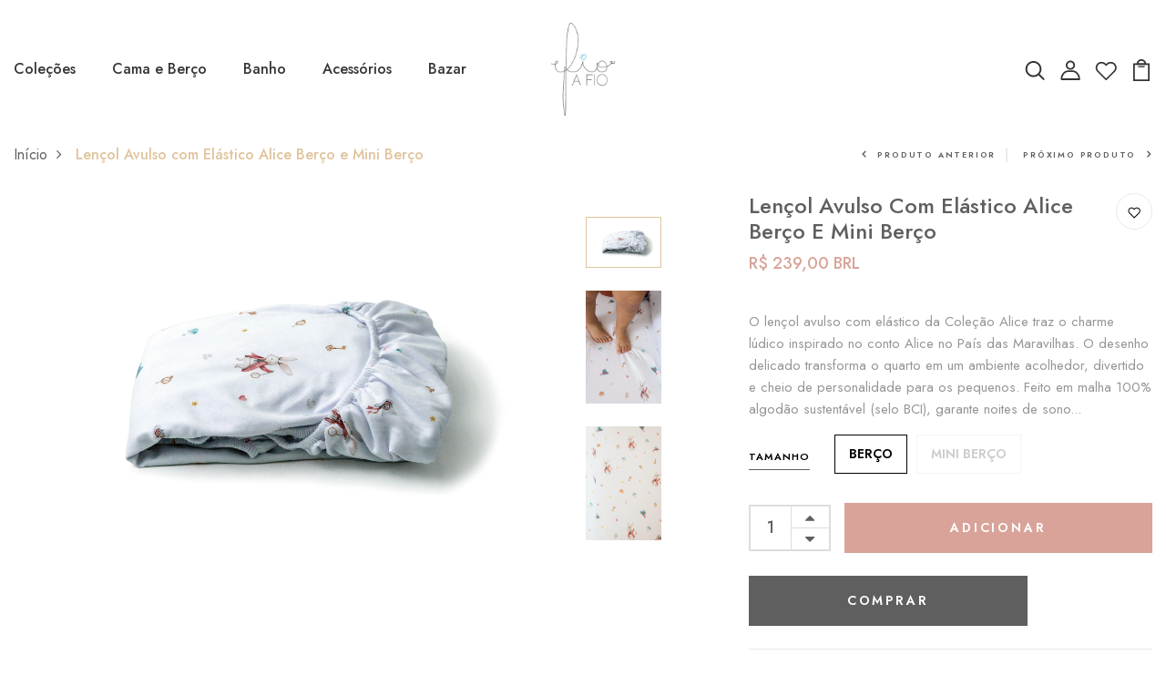

--- FILE ---
content_type: application/javascript; charset=utf-8
request_url: https://pixee.gropulse.com/get_script?shop=fioafiobaby.myshopify.com
body_size: -136
content:

  (function(){
    if (location.pathname.includes('/thank_you') || location.pathname.includes('/thank-you')) {
      var script = document.createElement("script");
      script.type = "text/javascript";
      script.src = "https://pixee.gropulse.com/get_purchase_page_script?shop=fioafiobaby.myshopify.com";
      document.getElementsByTagName("head")[0].appendChild(script);
    }
  })();
  

--- FILE ---
content_type: image/svg+xml
request_url: https://cdn.shopify.com/s/files/1/0683/3379/7698/files/yampiseguro_430x.svg
body_size: 3743
content:
<svg xmlns="http://www.w3.org/2000/svg" fill="#898792" viewBox="0 0 89 19" height="19" width="89">
<path d="M9.75 14.1875V8.5C9.75 8.05127 9.38623 7.6875 8.9375 7.6875L2.4375 7.6875C1.98877 7.6875 1.625 8.05127 1.625 8.5L1.625 14.1875C1.625 14.6362 1.98877 15 2.4375 15H8.9375C9.38623 15 9.75 14.6362 9.75 14.1875ZM11.375 8.5V14.1875C11.375 15.5337 10.2837 16.625 8.9375 16.625H2.4375C1.09131 16.625 -5.8844e-08 15.5337 0 14.1875L2.48609e-07 8.5C3.07453e-07 7.15381 1.09131 6.0625 2.4375 6.0625L8.9375 6.0625C10.2837 6.0625 11.375 7.15381 11.375 8.5Z" clip-rule="evenodd" fill-rule="evenodd"></path>
<path d="M5.6875 3.625C4.79004 3.625 4.0625 4.35254 4.0625 5.25V6.875H2.4375V5.25C2.4375 3.45507 3.89257 2 5.6875 2C7.48243 2 8.9375 3.45507 8.9375 5.25V6.875H7.3125V5.25C7.3125 4.35254 6.58496 3.625 5.6875 3.625Z" clip-rule="evenodd" fill-rule="evenodd"></path>
<path d="M6.5 10.125L6.5 12.5625H4.875L4.875 10.125H6.5Z" clip-rule="evenodd" fill-rule="evenodd"></path>
<path d="M23.136 0.11C23.73 0.11 24.236 0.205333 24.654 0.396C25.072 0.586667 25.391 0.861666 25.611 1.221C25.831 1.58033 25.941 2.01667 25.941 2.53C25.941 3.04333 25.831 3.47967 25.611 3.839C25.391 4.19833 25.072 4.47333 24.654 4.664C24.236 4.85467 23.73 4.95 23.136 4.95H21.695V7.37H19.803V0.11H23.136ZM22.839 3.531C23.235 3.531 23.532 3.45033 23.73 3.289C23.9353 3.12033 24.038 2.86733 24.038 2.53C24.038 2.19267 23.9353 1.94333 23.73 1.782C23.532 1.61333 23.235 1.529 22.839 1.529H21.695V3.531H22.839Z"></path>
<path d="M33.0094 7.37H31.0624L30.5564 5.731H28.0704L27.5534 7.37H25.6504L28.2024 0.11H30.4684L33.0094 7.37ZM28.4224 4.444H30.2044L29.3134 1.507L28.4224 4.444Z"></path>
<path d="M36.5882 7.48C35.9429 7.48 35.3672 7.337 34.8612 7.051C34.3626 6.765 33.9739 6.34333 33.6952 5.786C33.4166 5.22867 33.2772 4.55033 33.2772 3.751C33.2772 2.96633 33.4239 2.29533 33.7172 1.738C34.0106 1.18067 34.4286 0.751667 34.9712 0.451C35.5212 0.150333 36.1666 0 36.9072 0C37.7286 0 38.3922 0.150333 38.8982 0.451C39.4042 0.744333 39.7966 1.21367 40.0752 1.859L38.3262 2.552C38.2309 2.178 38.0622 1.90667 37.8202 1.738C37.5782 1.56933 37.2776 1.485 36.9182 1.485C36.5589 1.485 36.2509 1.573 35.9942 1.749C35.7376 1.91767 35.5432 2.17067 35.4112 2.508C35.2792 2.838 35.2132 3.24867 35.2132 3.74C35.2132 4.25333 35.2792 4.68233 35.4112 5.027C35.5506 5.37167 35.7522 5.62833 36.0162 5.797C36.2876 5.95833 36.6212 6.039 37.0172 6.039C37.2299 6.039 37.4242 6.01333 37.6002 5.962C37.7762 5.91067 37.9302 5.83733 38.0622 5.742C38.1942 5.63933 38.2969 5.51467 38.3702 5.368C38.4436 5.214 38.4802 5.03433 38.4802 4.829V4.719H36.8192V3.454H40.0862V7.37H38.7992L38.6562 5.665L38.9642 5.929C38.8102 6.42767 38.5316 6.81267 38.1282 7.084C37.7322 7.348 37.2189 7.48 36.5882 7.48Z"></path>
<path d="M48.1344 7.37H46.1874L45.6814 5.731H43.1954L42.6784 7.37H40.7754L43.3274 0.11H45.5934L48.1344 7.37ZM43.5474 4.444H45.3294L44.4384 1.507L43.5474 4.444Z"></path>
<path d="M57.3828 0.11V7.37H55.7108V4.037L55.7658 1.804H55.7438L53.9508 7.37H52.4218L50.6288 1.804H50.6068L50.6618 4.037V7.37H48.9788V0.11H51.6738L52.8178 3.806L53.2248 5.346H53.2468L53.6648 3.817L54.7978 0.11H57.3828Z"></path>
<path d="M58.9905 7.37V0.11H64.6445V1.573H60.8825V3.047H63.8745V4.422H60.8825V5.907H64.7875V7.37H58.9905Z"></path>
<path d="M72.4749 0.11V7.37H70.3739L68.1189 3.443L67.5689 2.365H67.5579L67.6019 3.707V7.37H65.9299V0.11H68.0309L70.2859 4.037L70.8359 5.115H70.8469L70.8029 3.773V0.11H72.4749Z"></path>
<path d="M80.1883 0.11V1.573H77.8233V7.37H75.9313V1.573H73.5553V0.11H80.1883Z"></path>
<path d="M84.225 0C84.9583 0 85.589 0.150333 86.117 0.451C86.6523 0.744333 87.063 1.16967 87.349 1.727C87.635 2.28433 87.778 2.95533 87.778 3.74C87.778 4.52467 87.635 5.19567 87.349 5.753C87.063 6.31033 86.6523 6.73933 86.117 7.04C85.589 7.33333 84.9583 7.48 84.225 7.48C83.4917 7.48 82.8573 7.33333 82.322 7.04C81.7867 6.73933 81.376 6.31033 81.09 5.753C80.804 5.19567 80.661 4.52467 80.661 3.74C80.661 2.95533 80.804 2.28433 81.09 1.727C81.376 1.16967 81.7867 0.744333 82.322 0.451C82.8573 0.150333 83.4917 0 84.225 0ZM84.225 1.485C83.873 1.485 83.576 1.56933 83.334 1.738C83.092 1.90667 82.9087 2.15967 82.784 2.497C82.6593 2.827 82.597 3.24133 82.597 3.74C82.597 4.23133 82.6593 4.64567 82.784 4.983C82.9087 5.32033 83.092 5.57333 83.334 5.742C83.576 5.91067 83.873 5.995 84.225 5.995C84.577 5.995 84.8703 5.91067 85.105 5.742C85.347 5.57333 85.5303 5.32033 85.655 4.983C85.7797 4.64567 85.842 4.23133 85.842 3.74C85.842 3.24133 85.7797 2.827 85.655 2.497C85.5303 2.15967 85.347 1.90667 85.105 1.738C84.8703 1.56933 84.577 1.485 84.225 1.485Z"></path>
<path d="M21.03 18.37V13.84C21.03 13.7067 21.03 13.57 21.03 13.43C21.0367 13.2833 21.0433 13.13 21.05 12.97C20.8233 13.19 20.5633 13.38 20.27 13.54C19.9833 13.6933 19.6867 13.8033 19.38 13.87L19.18 12.94C19.32 12.92 19.4833 12.8733 19.67 12.8C19.8567 12.7267 20.05 12.6333 20.25 12.52C20.45 12.4067 20.6333 12.2867 20.8 12.16C20.9667 12.0267 21.0967 11.8967 21.19 11.77H22.09V18.37H21.03Z"></path>
<path d="M26.1634 18.47C25.3701 18.47 24.7468 18.1833 24.2934 17.61C23.8468 17.03 23.6234 16.1833 23.6234 15.07C23.6234 13.9567 23.8468 13.1133 24.2934 12.54C24.7468 11.96 25.3701 11.67 26.1634 11.67C26.9634 11.67 27.5868 11.96 28.0334 12.54C28.4868 13.1133 28.7134 13.9567 28.7134 15.07C28.7134 16.1833 28.4868 17.03 28.0334 17.61C27.5868 18.1833 26.9634 18.47 26.1634 18.47ZM26.1634 17.56C26.4834 17.56 26.7501 17.47 26.9634 17.29C27.1834 17.1033 27.3468 16.8267 27.4534 16.46C27.5668 16.0867 27.6234 15.6233 27.6234 15.07C27.6234 14.5167 27.5668 14.0567 27.4534 13.69C27.3468 13.3167 27.1834 13.04 26.9634 12.86C26.7501 12.6733 26.4834 12.58 26.1634 12.58C25.8434 12.58 25.5734 12.6733 25.3534 12.86C25.1401 13.04 24.9801 13.3167 24.8734 13.69C24.7668 14.0567 24.7134 14.5167 24.7134 15.07C24.7134 15.6233 24.7668 16.0867 24.8734 16.46C24.9801 16.8267 25.1401 17.1033 25.3534 17.29C25.5734 17.47 25.8434 17.56 26.1634 17.56Z"></path>
<path d="M32.4427 18.47C31.6494 18.47 31.0261 18.1833 30.5727 17.61C30.1261 17.03 29.9027 16.1833 29.9027 15.07C29.9027 13.9567 30.1261 13.1133 30.5727 12.54C31.0261 11.96 31.6494 11.67 32.4427 11.67C33.2427 11.67 33.8661 11.96 34.3127 12.54C34.7661 13.1133 34.9927 13.9567 34.9927 15.07C34.9927 16.1833 34.7661 17.03 34.3127 17.61C33.8661 18.1833 33.2427 18.47 32.4427 18.47ZM32.4427 17.56C32.7627 17.56 33.0294 17.47 33.2427 17.29C33.4627 17.1033 33.6261 16.8267 33.7327 16.46C33.8461 16.0867 33.9027 15.6233 33.9027 15.07C33.9027 14.5167 33.8461 14.0567 33.7327 13.69C33.6261 13.3167 33.4627 13.04 33.2427 12.86C33.0294 12.6733 32.7627 12.58 32.4427 12.58C32.1227 12.58 31.8527 12.6733 31.6327 12.86C31.4194 13.04 31.2594 13.3167 31.1527 13.69C31.0461 14.0567 30.9927 14.5167 30.9927 15.07C30.9927 15.6233 31.0461 16.0867 31.1527 16.46C31.2594 16.8267 31.4194 17.1033 31.6327 17.29C31.8527 17.47 32.1227 17.56 32.4427 17.56Z"></path>
<path d="M37.362 18.37L41.682 11.77H42.602L38.292 18.37H37.362ZM37.622 11.67C37.962 11.67 38.2554 11.7467 38.502 11.9C38.7554 12.0533 38.9487 12.2667 39.082 12.54C39.222 12.8133 39.292 13.1367 39.292 13.51C39.292 13.8767 39.222 14.2 39.082 14.48C38.9487 14.7533 38.7554 14.9667 38.502 15.12C38.2554 15.2733 37.962 15.35 37.622 15.35C37.2887 15.35 36.9954 15.2733 36.742 15.12C36.4887 14.9667 36.292 14.7533 36.152 14.48C36.0187 14.2 35.952 13.8767 35.952 13.51C35.952 13.1367 36.0187 12.8133 36.152 12.54C36.292 12.2667 36.4887 12.0533 36.742 11.9C36.9954 11.7467 37.2887 11.67 37.622 11.67ZM37.622 12.45C37.4554 12.45 37.312 12.4933 37.192 12.58C37.072 12.66 36.982 12.78 36.922 12.94C36.862 13.0933 36.832 13.2833 36.832 13.51C36.832 13.73 36.862 13.92 36.922 14.08C36.982 14.24 37.072 14.36 37.192 14.44C37.312 14.52 37.4554 14.56 37.622 14.56C37.7954 14.56 37.942 14.52 38.062 14.44C38.182 14.36 38.272 14.24 38.332 14.08C38.392 13.92 38.422 13.73 38.422 13.51C38.422 13.2833 38.392 13.0933 38.332 12.94C38.272 12.78 38.182 12.66 38.062 12.58C37.942 12.4933 37.7954 12.45 37.622 12.45ZM42.342 14.79C42.682 14.79 42.9754 14.8667 43.222 15.02C43.4754 15.1733 43.6687 15.39 43.802 15.67C43.942 15.9433 44.012 16.2633 44.012 16.63C44.012 17.0033 43.942 17.3267 43.802 17.6C43.6687 17.8733 43.4754 18.0867 43.222 18.24C42.9754 18.3933 42.682 18.47 42.342 18.47C42.0087 18.47 41.7154 18.3933 41.462 18.24C41.2087 18.0867 41.012 17.8733 40.872 17.6C40.7387 17.3267 40.672 17.0033 40.672 16.63C40.672 16.2633 40.7387 15.9433 40.872 15.67C41.012 15.39 41.2087 15.1733 41.462 15.02C41.7154 14.8667 42.0087 14.79 42.342 14.79ZM42.342 15.58C42.1754 15.58 42.032 15.62 41.912 15.7C41.792 15.78 41.702 15.9 41.642 16.06C41.582 16.2133 41.552 16.4033 41.552 16.63C41.552 16.85 41.582 17.04 41.642 17.2C41.702 17.36 41.792 17.4833 41.912 17.57C42.032 17.65 42.1754 17.69 42.342 17.69C42.5154 17.69 42.662 17.65 42.782 17.57C42.902 17.4833 42.992 17.36 43.052 17.2C43.112 17.04 43.142 16.85 43.142 16.63C43.142 16.41 43.112 16.22 43.052 16.06C42.992 15.9 42.902 15.78 42.782 15.7C42.662 15.62 42.5154 15.58 42.342 15.58Z"></path>
<path d="M50.8628 11.67C51.4561 11.67 51.9695 11.7833 52.4028 12.01C52.8361 12.23 53.2028 12.5567 53.5028 12.99L52.7828 13.68C52.5295 13.2933 52.2428 13.0167 51.9228 12.85C51.6095 12.6767 51.2361 12.59 50.8028 12.59C50.4828 12.59 50.2195 12.6333 50.0128 12.72C49.8061 12.8067 49.6528 12.9233 49.5528 13.07C49.4595 13.21 49.4128 13.37 49.4128 13.55C49.4128 13.7567 49.4828 13.9367 49.6228 14.09C49.7695 14.2433 50.0395 14.3633 50.4328 14.45L51.7728 14.75C52.4128 14.89 52.8661 15.1033 53.1328 15.39C53.3995 15.6767 53.5328 16.04 53.5328 16.48C53.5328 16.8867 53.4228 17.24 53.2028 17.54C52.9828 17.84 52.6761 18.07 52.2828 18.23C51.8961 18.39 51.4395 18.47 50.9128 18.47C50.4461 18.47 50.0261 18.41 49.6528 18.29C49.2795 18.17 48.9528 18.0067 48.6728 17.8C48.3928 17.5933 48.1628 17.3567 47.9828 17.09L48.7228 16.35C48.8628 16.5833 49.0395 16.7933 49.2528 16.98C49.4661 17.16 49.7128 17.3 49.9928 17.4C50.2795 17.5 50.5961 17.55 50.9428 17.55C51.2495 17.55 51.5128 17.5133 51.7328 17.44C51.9595 17.3667 52.1295 17.26 52.2428 17.12C52.3628 16.9733 52.4228 16.8 52.4228 16.6C52.4228 16.4067 52.3561 16.2367 52.2228 16.09C52.0961 15.9433 51.8561 15.83 51.5028 15.75L50.0528 15.42C49.6528 15.3333 49.3228 15.21 49.0628 15.05C48.8028 14.89 48.6095 14.6967 48.4828 14.47C48.3561 14.2367 48.2928 13.9767 48.2928 13.69C48.2928 13.3167 48.3928 12.98 48.5928 12.68C48.7995 12.3733 49.0961 12.13 49.4828 11.95C49.8695 11.7633 50.3295 11.67 50.8628 11.67Z"></path>
<path d="M55.0288 18.37V11.77H59.8088V12.69H56.0988V14.59H58.9988V15.49H56.0988V17.45H59.9488V18.37H55.0288Z"></path>
<path d="M63.9491 18.47C63.3291 18.47 62.7924 18.3333 62.3391 18.06C61.8857 17.7867 61.5324 17.4 61.2791 16.9C61.0257 16.3933 60.8991 15.7833 60.8991 15.07C60.8991 14.37 61.0291 13.7667 61.2891 13.26C61.5557 12.7533 61.9291 12.3633 62.4091 12.09C62.8957 11.81 63.4524 11.67 64.0791 11.67C64.7657 11.67 65.3191 11.7967 65.7391 12.05C66.1657 12.3033 66.5057 12.6967 66.7591 13.23L65.7691 13.7C65.6424 13.3333 65.4324 13.06 65.1391 12.88C64.8524 12.6933 64.5024 12.6 64.0891 12.6C63.6757 12.6 63.3124 12.6967 62.9991 12.89C62.6924 13.0833 62.4524 13.3667 62.2791 13.74C62.1057 14.1067 62.0191 14.55 62.0191 15.07C62.0191 15.5967 62.0957 16.0467 62.2491 16.42C62.4024 16.7867 62.6324 17.0667 62.9391 17.26C63.2524 17.4533 63.6357 17.55 64.0891 17.55C64.3357 17.55 64.5657 17.52 64.7791 17.46C64.9924 17.3933 65.1791 17.3 65.3391 17.18C65.4991 17.0533 65.6224 16.8967 65.7091 16.71C65.8024 16.5167 65.8491 16.29 65.8491 16.03V15.84H63.9291V14.97H66.7991V18.37H65.9991L65.9391 17.04L66.1391 17.14C65.9791 17.56 65.7124 17.8867 65.3391 18.12C64.9724 18.3533 64.5091 18.47 63.9491 18.47Z"></path>
<path d="M73.7654 11.77V15.84C73.7654 16.7133 73.5354 17.37 73.0754 17.81C72.6154 18.25 71.9454 18.47 71.0654 18.47C70.1987 18.47 69.5321 18.25 69.0654 17.81C68.6054 17.37 68.3754 16.7133 68.3754 15.84V11.77H69.4454V15.71C69.4454 16.33 69.5787 16.79 69.8454 17.09C70.112 17.39 70.5187 17.54 71.0654 17.54C71.6187 17.54 72.0287 17.39 72.2954 17.09C72.5621 16.79 72.6954 16.33 72.6954 15.71V11.77H73.7654Z"></path>
<path d="M78.2852 11.77C78.9919 11.77 79.5519 11.9467 79.9652 12.3C80.3852 12.6533 80.5952 13.13 80.5952 13.73C80.5952 14.35 80.3852 14.83 79.9652 15.17C79.5519 15.5033 78.9919 15.67 78.2852 15.67L78.1852 15.73H76.6552V18.37H75.5952V11.77H78.2852ZM78.2052 14.84C78.6386 14.84 78.9586 14.7533 79.1652 14.58C79.3786 14.4 79.4852 14.1267 79.4852 13.76C79.4852 13.4 79.3786 13.13 79.1652 12.95C78.9586 12.77 78.6386 12.68 78.2052 12.68H76.6552V14.84H78.2052ZM78.8352 15.06L80.9852 18.37H79.7552L77.9152 15.48L78.8352 15.06Z"></path>
<path d="M84.9954 11.67C85.6354 11.67 86.1887 11.8067 86.6554 12.08C87.122 12.3533 87.482 12.7433 87.7354 13.25C87.9887 13.7567 88.1154 14.3633 88.1154 15.07C88.1154 15.7767 87.9887 16.3833 87.7354 16.89C87.482 17.3967 87.122 17.7867 86.6554 18.06C86.1887 18.3333 85.6354 18.47 84.9954 18.47C84.3621 18.47 83.812 18.3333 83.3454 18.06C82.8787 17.7867 82.5187 17.3967 82.2654 16.89C82.0121 16.3833 81.8854 15.7767 81.8854 15.07C81.8854 14.3633 82.0121 13.7567 82.2654 13.25C82.5187 12.7433 82.8787 12.3533 83.3454 12.08C83.812 11.8067 84.3621 11.67 84.9954 11.67ZM84.9954 12.6C84.5821 12.6 84.2254 12.6967 83.9254 12.89C83.6321 13.0833 83.4054 13.3633 83.2454 13.73C83.0854 14.0967 83.0054 14.5433 83.0054 15.07C83.0054 15.59 83.0854 16.0367 83.2454 16.41C83.4054 16.7767 83.6321 17.0567 83.9254 17.25C84.2254 17.4433 84.5821 17.54 84.9954 17.54C85.4154 17.54 85.7721 17.4433 86.0654 17.25C86.3654 17.0567 86.5954 16.7767 86.7554 16.41C86.9154 16.0367 86.9954 15.59 86.9954 15.07C86.9954 14.5433 86.9154 14.0967 86.7554 13.73C86.5954 13.3633 86.3654 13.0833 86.0654 12.89C85.7721 12.6967 85.4154 12.6 84.9954 12.6Z"></path>
</svg>